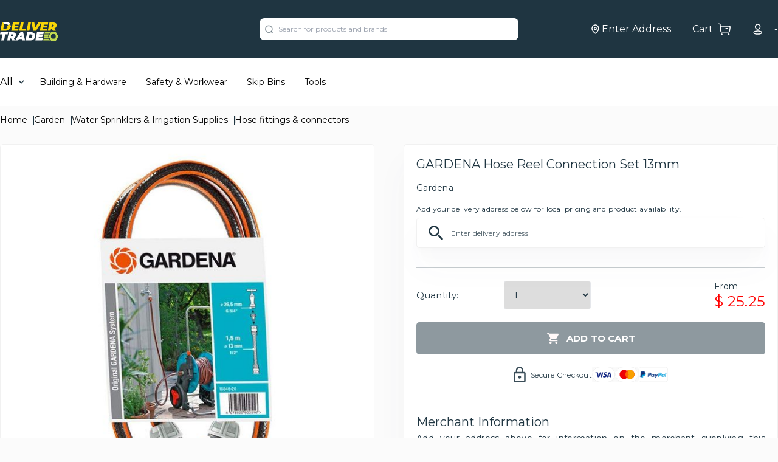

--- FILE ---
content_type: image/svg+xml
request_url: https://www.delivertrade.com/icons/cart-master-card.svg
body_size: 870
content:
<svg width="79" height="66" viewBox="0 0 79 66" fill="none" xmlns="http://www.w3.org/2000/svg">
<g filter="url(#filter0_d_5411_14400)">
<rect x="21.3096" y="20.5" width="37" height="25" rx="12.5" fill="white" stroke="#EFEFEF"/>
<path fill-rule="evenodd" clip-rule="evenodd" d="M44.8878 40.3735C48.9795 40.3735 52.2964 37.0253 52.2964 32.8952C52.2964 28.7651 48.9795 25.417 44.8878 25.417C43.0538 25.417 41.3756 26.0896 40.0818 27.2037C38.788 26.0896 37.1098 25.417 35.2759 25.417C31.1842 25.417 27.8672 28.7651 27.8672 32.8952C27.8672 37.0254 31.1842 40.3735 35.2759 40.3735C37.1098 40.3735 38.7881 39.7009 40.0818 38.5867C41.3756 39.7009 43.0538 40.3735 44.8878 40.3735Z" fill="#ED0006"/>
<path fill-rule="evenodd" clip-rule="evenodd" d="M40.0811 38.5873C41.6742 37.2157 42.6845 35.1745 42.6845 32.8952C42.6845 30.6159 41.6742 28.5748 40.0811 27.2031C41.3747 26.0893 43.0527 25.417 44.8863 25.417C48.978 25.417 52.295 28.7651 52.295 32.8952C52.295 37.0253 48.978 40.3735 44.8863 40.3735C43.0527 40.3735 41.3747 39.7011 40.0811 38.5873Z" fill="#F9A000"/>
<path fill-rule="evenodd" clip-rule="evenodd" d="M40.0818 38.5868C41.6746 37.2151 42.6845 35.1742 42.6845 32.8952C42.6845 30.6162 41.6746 28.5753 40.0818 27.2037C38.489 28.5753 37.479 30.6162 37.479 32.8952C37.479 35.1742 38.489 37.2151 40.0818 38.5868Z" fill="#FF5E00"/>
</g>
<defs>
<filter id="filter0_d_5411_14400" x="0.80957" y="0" width="78" height="66" filterUnits="userSpaceOnUse" color-interpolation-filters="sRGB">
<feFlood flood-opacity="0" result="BackgroundImageFix"/>
<feColorMatrix in="SourceAlpha" type="matrix" values="0 0 0 0 0 0 0 0 0 0 0 0 0 0 0 0 0 0 127 0" result="hardAlpha"/>
<feOffset/>
<feGaussianBlur stdDeviation="10"/>
<feComposite in2="hardAlpha" operator="out"/>
<feColorMatrix type="matrix" values="0 0 0 0 0 0 0 0 0 0 0 0 0 0 0 0 0 0 0.07 0"/>
<feBlend mode="normal" in2="BackgroundImageFix" result="effect1_dropShadow_5411_14400"/>
<feBlend mode="normal" in="SourceGraphic" in2="effect1_dropShadow_5411_14400" result="shape"/>
</filter>
</defs>
</svg>
